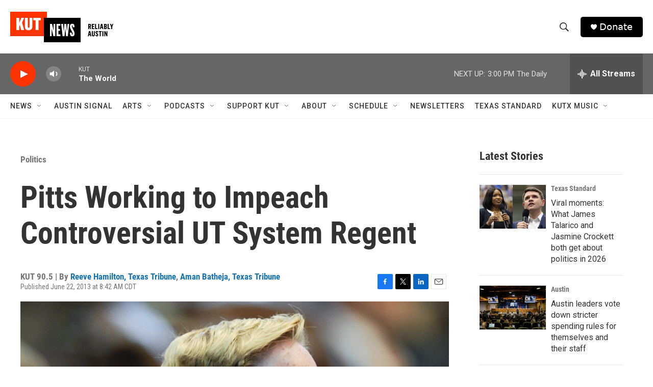

--- FILE ---
content_type: text/html; charset=utf-8
request_url: https://www.google.com/recaptcha/api2/aframe
body_size: 265
content:
<!DOCTYPE HTML><html><head><meta http-equiv="content-type" content="text/html; charset=UTF-8"></head><body><script nonce="U_ly9HtfuiGCuHdNSlRm9g">/** Anti-fraud and anti-abuse applications only. See google.com/recaptcha */ try{var clients={'sodar':'https://pagead2.googlesyndication.com/pagead/sodar?'};window.addEventListener("message",function(a){try{if(a.source===window.parent){var b=JSON.parse(a.data);var c=clients[b['id']];if(c){var d=document.createElement('img');d.src=c+b['params']+'&rc='+(localStorage.getItem("rc::a")?sessionStorage.getItem("rc::b"):"");window.document.body.appendChild(d);sessionStorage.setItem("rc::e",parseInt(sessionStorage.getItem("rc::e")||0)+1);localStorage.setItem("rc::h",'1769201682981');}}}catch(b){}});window.parent.postMessage("_grecaptcha_ready", "*");}catch(b){}</script></body></html>